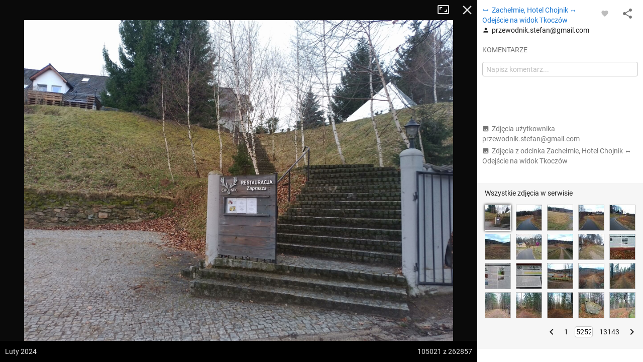

--- FILE ---
content_type: application/javascript; charset=utf-8
request_url: https://fundingchoicesmessages.google.com/f/AGSKWxUkIHP5xXjFf0QPHhEAs_ONSwGwwbvYLv75-8WYLTsz-T8AqUWEGX_tty2QWmSXjeF-LQ5oCzJZGFtBtPyxFLJoUoXQHWHbWDgyjwE-4inK0mPz8U58Df0Om_1b0-8jGTSVmyLDqDSq38Dzub7VG1oS8csV2ZohNDOZ3qZUbOuFTQNiHhyDxaPzeO7V/_/ads/daily_/livejasmin_/delivery.php?pool_id=/kitad./ad.php?
body_size: -1289
content:
window['90d00d61-71fb-4a89-948a-9b9122884758'] = true;

--- FILE ---
content_type: image/svg+xml
request_url: https://mapa-turystyczna.pl/images/ios-app.v1.svg
body_size: 9464
content:
<?xml version="1.0" encoding="utf-8"?>
<!-- Generator: Adobe Illustrator 16.0.0, SVG Export Plug-In . SVG Version: 6.00 Build 0)  -->
<!DOCTYPE svg PUBLIC "-//W3C//DTD SVG 1.1//EN" "http://www.w3.org/Graphics/SVG/1.1/DTD/svg11.dtd">
<svg version="1.1" id="PL_Download_on_the_App_Store"
	 xmlns="http://www.w3.org/2000/svg" xmlns:xlink="http://www.w3.org/1999/xlink" x="0px" y="0px" width="135px" height="40px"
	 viewBox="0 0 135 40" enable-background="new 0 0 135 40" xml:space="preserve">
<g>
	<path fill="#A6A6A6" d="M130.197,40H4.729C2.122,40,0,37.872,0,35.267V4.726C0,2.12,2.122,0,4.729,0h125.468
		C132.803,0,135,2.12,135,4.726v30.541C135,37.872,132.803,40,130.197,40L130.197,40z"/>
	<path d="M134.032,35.268c0,2.116-1.714,3.83-3.834,3.83H4.729c-2.119,0-3.839-1.714-3.839-3.83V4.725
		c0-2.115,1.72-3.835,3.839-3.835h125.468c2.121,0,3.834,1.72,3.834,3.835L134.032,35.268L134.032,35.268z"/>
	<g>
		<g>
			<path fill="#FFFFFF" d="M30.128,19.795c-0.029-3.223,2.639-4.791,2.761-4.864c-1.511-2.203-3.853-2.504-4.676-2.528
				c-1.967-0.207-3.875,1.177-4.877,1.177c-1.022,0-2.565-1.157-4.228-1.123c-2.14,0.033-4.142,1.272-5.24,3.196
				c-2.266,3.923-0.576,9.688,1.595,12.858c1.086,1.553,2.355,3.287,4.016,3.226c1.625-0.067,2.232-1.036,4.193-1.036
				c1.943,0,2.513,1.036,4.207,0.997c1.744-0.028,2.842-1.56,3.89-3.127c1.255-1.78,1.759-3.533,1.779-3.623
				C33.508,24.935,30.162,23.658,30.128,19.795z"/>
			<path fill="#FFFFFF" d="M26.928,10.317c0.874-1.093,1.472-2.58,1.306-4.089c-1.265,0.056-2.847,0.875-3.758,1.944
				c-0.806,0.942-1.526,2.486-1.34,3.938C24.557,12.216,26.016,11.394,26.928,10.317z"/>
		</g>
	</g>
	<g>
		<path fill="#FFFFFF" d="M53.646,31.516h-2.271l-1.244-3.91h-4.324l-1.185,3.91h-2.211l4.284-13.308h2.646L53.646,31.516z
			 M49.756,25.967l-1.125-3.475c-0.119-0.355-0.342-1.191-0.671-2.508h-0.04c-0.131,0.566-0.342,1.402-0.632,2.508l-1.105,3.475
			H49.756z"/>
		<path fill="#FFFFFF" d="M64.663,26.599c0,1.632-0.441,2.923-1.323,3.87c-0.79,0.842-1.771,1.264-2.942,1.264
			c-1.264,0-2.172-0.455-2.725-1.363h-0.04v5.055h-2.132V25.078c0-1.026-0.027-2.079-0.079-3.158h1.875l0.119,1.52h0.04
			c0.711-1.145,1.79-1.717,3.238-1.717c1.132,0,2.077,0.447,2.833,1.342C64.284,23.96,64.663,25.138,64.663,26.599z M62.491,26.678
			c0-0.935-0.21-1.705-0.632-2.311c-0.461-0.631-1.08-0.947-1.856-0.947c-0.526,0-1.004,0.175-1.431,0.523
			c-0.428,0.349-0.708,0.807-0.839,1.372c-0.066,0.264-0.099,0.48-0.099,0.651v1.6c0,0.697,0.214,1.287,0.642,1.768
			s0.984,0.721,1.668,0.721c0.803,0,1.428-0.311,1.875-0.928C62.267,28.508,62.491,27.691,62.491,26.678z"/>
		<path fill="#FFFFFF" d="M75.7,26.599c0,1.632-0.441,2.923-1.324,3.87c-0.789,0.842-1.77,1.264-2.941,1.264
			c-1.264,0-2.172-0.455-2.725-1.363h-0.039v5.055h-2.132V25.078c0-1.026-0.027-2.079-0.079-3.158h1.875l0.119,1.52h0.04
			c0.711-1.145,1.789-1.717,3.238-1.717c1.131,0,2.076,0.447,2.834,1.342C75.321,23.96,75.7,25.138,75.7,26.599z M73.528,26.678
			c0-0.935-0.211-1.705-0.633-2.311c-0.461-0.631-1.078-0.947-1.855-0.947c-0.527,0-1.004,0.175-1.432,0.523
			s-0.707,0.807-0.839,1.372c-0.065,0.264-0.099,0.48-0.099,0.651v1.6c0,0.697,0.214,1.287,0.641,1.768
			c0.428,0.48,0.984,0.721,1.67,0.721c0.803,0,1.428-0.311,1.875-0.928C73.304,28.508,73.528,27.691,73.528,26.678z"/>
		<path fill="#FFFFFF" d="M88.04,27.783c0,1.133-0.394,2.053-1.182,2.764c-0.867,0.777-2.075,1.166-3.625,1.166
			c-1.432,0-2.581-0.277-3.449-0.83l0.494-1.777c0.935,0.566,1.962,0.85,3.081,0.85c0.804,0,1.429-0.182,1.877-0.543
			c0.447-0.363,0.671-0.848,0.671-1.455c0-0.539-0.185-0.994-0.553-1.363s-0.98-0.713-1.836-1.029
			c-2.33-0.869-3.495-2.143-3.495-3.816c0-1.094,0.408-1.991,1.225-2.69c0.815-0.699,1.901-1.048,3.258-1.048
			c1.211,0,2.218,0.211,3.021,0.632l-0.533,1.738c-0.75-0.408-1.599-0.612-2.547-0.612c-0.75,0-1.336,0.185-1.757,0.553
			c-0.355,0.329-0.533,0.73-0.533,1.204c0,0.526,0.204,0.961,0.612,1.304c0.355,0.315,1,0.658,1.935,1.026
			c1.146,0.461,1.987,1.001,2.527,1.618C87.771,26.092,88.04,26.862,88.04,27.783z"/>
		<path fill="#FFFFFF" d="M95.088,23.519h-2.35v4.659c0,1.186,0.415,1.777,1.244,1.777c0.382,0,0.697-0.033,0.948-0.098l0.059,1.619
			c-0.421,0.156-0.974,0.236-1.658,0.236c-0.843,0-1.501-0.258-1.975-0.77c-0.474-0.514-0.711-1.377-0.711-2.588v-4.837h-1.401
			V21.92h1.401v-1.758l2.093-0.632v2.39h2.35V23.519z"/>
		<path fill="#FFFFFF" d="M105.691,26.639c0,1.475-0.422,2.686-1.264,3.633c-0.882,0.975-2.054,1.461-3.515,1.461
			c-1.409,0-2.53-0.467-3.366-1.402c-0.836-0.934-1.254-2.113-1.254-3.533c0-1.488,0.431-2.705,1.293-3.653s2.024-1.421,3.485-1.421
			c1.408,0,2.54,0.467,3.396,1.401C105.283,24.032,105.691,25.203,105.691,26.639z M103.479,26.707c0-0.885-0.19-1.643-0.572-2.277
			c-0.447-0.766-1.086-1.148-1.915-1.148c-0.856,0-1.508,0.383-1.955,1.148c-0.382,0.635-0.572,1.406-0.572,2.317
			c0,0.885,0.19,1.644,0.572,2.276c0.461,0.766,1.105,1.148,1.936,1.148c0.815,0,1.454-0.389,1.915-1.168
			C103.282,28.357,103.479,27.592,103.479,26.707z"/>
		<path fill="#FFFFFF" d="M112.621,23.795c-0.211-0.039-0.435-0.059-0.671-0.059c-0.751,0-1.33,0.283-1.738,0.849
			c-0.355,0.501-0.533,1.132-0.533,1.896v5.035h-2.132l0.02-6.575c0-1.106-0.026-2.112-0.079-3.021h1.856l0.079,1.836h0.059
			c0.224-0.632,0.579-1.139,1.066-1.521c0.474-0.343,0.987-0.513,1.54-0.513c0.197,0,0.375,0.013,0.533,0.039V23.795z"/>
		<path fill="#FFFFFF" d="M122.157,26.264c0,0.381-0.026,0.703-0.079,0.967h-6.396c0.025,0.947,0.335,1.672,0.928,2.172
			c0.539,0.447,1.237,0.672,2.093,0.672c0.947,0,1.81-0.152,2.587-0.455l0.335,1.48c-0.908,0.396-1.981,0.594-3.218,0.594
			c-1.488,0-2.656-0.438-3.505-1.314c-0.849-0.875-1.273-2.049-1.273-3.523c0-1.447,0.395-2.652,1.185-3.613
			c0.829-1.027,1.948-1.54,3.356-1.54c1.382,0,2.429,0.513,3.14,1.54C121.874,24.059,122.157,25.065,122.157,26.264z
			 M120.124,25.711c0.013-0.633-0.126-1.179-0.415-1.64c-0.368-0.593-0.935-0.888-1.698-0.888c-0.697,0-1.264,0.289-1.697,0.868
			c-0.355,0.461-0.566,1.014-0.632,1.659H120.124z"/>
	</g>
	<g>
		<g>
			<path fill="#FFFFFF" d="M47.867,8.808c0,0.602-0.178,1.083-0.533,1.445c-0.459,0.472-1.129,0.708-2.008,0.708
				c-0.259,0-0.46-0.016-0.602-0.048v2.532h-1.048V6.994c0.499-0.09,1.069-0.136,1.711-0.136c0.83,0,1.455,0.178,1.877,0.534
				C47.666,7.741,47.867,8.213,47.867,8.808z M46.819,8.856c0-0.382-0.122-0.674-0.366-0.878c-0.245-0.204-0.586-0.306-1.023-0.306
				c-0.29,0-0.525,0.02-0.705,0.058v2.348c0.147,0.039,0.351,0.058,0.608,0.058c0.463,0,0.827-0.113,1.091-0.339
				C46.688,9.571,46.819,9.257,46.819,8.856z"/>
			<path fill="#FFFFFF" d="M53.727,11.048c0,0.725-0.207,1.319-0.621,1.785c-0.434,0.479-1.009,0.718-1.727,0.718
				c-0.692,0-1.243-0.229-1.654-0.689c-0.41-0.459-0.615-1.038-0.615-1.736c0-0.73,0.211-1.329,0.635-1.794s0.994-0.698,1.712-0.698
				c0.692,0,1.248,0.229,1.669,0.688C53.525,9.768,53.727,10.344,53.727,11.048z M52.64,11.083c0-0.435-0.094-0.808-0.281-1.119
				c-0.22-0.376-0.533-0.564-0.94-0.564c-0.421,0-0.741,0.188-0.961,0.564c-0.188,0.311-0.281,0.69-0.281,1.138
				c0,0.435,0.094,0.808,0.281,1.119c0.227,0.376,0.543,0.564,0.951,0.564c0.4,0,0.714-0.191,0.94-0.574
				C52.543,11.893,52.64,11.517,52.64,11.083z"/>
			<path fill="#FFFFFF" d="M59.769,11.02c0,0.795-0.22,1.429-0.659,1.901c-0.388,0.42-0.863,0.631-1.426,0.631
				c-0.673,0-1.168-0.278-1.484-0.834h-0.02l-0.058,0.728h-0.893c0.025-0.381,0.038-0.805,0.038-1.271V6.567h1.048v2.852h0.02
				c0.311-0.524,0.812-0.786,1.504-0.786c0.568,0,1.032,0.218,1.392,0.655C59.589,9.725,59.769,10.302,59.769,11.02z M58.702,11.058
				c0-0.459-0.104-0.834-0.311-1.125c-0.227-0.317-0.534-0.476-0.922-0.476c-0.259,0-0.491,0.084-0.698,0.252
				s-0.346,0.391-0.417,0.669c-0.026,0.11-0.039,0.22-0.039,0.33v0.824c0,0.324,0.108,0.602,0.325,0.834s0.486,0.349,0.81,0.349
				c0.395,0,0.702-0.148,0.922-0.446C58.592,11.973,58.702,11.569,58.702,11.058z"/>
			<path fill="#FFFFFF" d="M62.485,7.324c0,0.188-0.062,0.339-0.184,0.456c-0.123,0.117-0.281,0.175-0.476,0.175
				c-0.175,0-0.322-0.06-0.441-0.179c-0.12-0.12-0.18-0.27-0.18-0.451s0.062-0.33,0.185-0.446s0.274-0.175,0.456-0.175
				c0.181,0,0.333,0.059,0.456,0.175C62.424,6.994,62.485,7.143,62.485,7.324z M62.369,13.444h-1.048V8.73h1.048V13.444z"/>
			<path fill="#FFFFFF" d="M68.111,10.864c0,0.188-0.014,0.346-0.039,0.475H64.93c0.013,0.466,0.164,0.821,0.455,1.067
				c0.266,0.22,0.608,0.33,1.028,0.33c0.466,0,0.89-0.074,1.271-0.223l0.164,0.728c-0.446,0.194-0.973,0.291-1.581,0.291
				c-0.73,0-1.305-0.215-1.722-0.645s-0.625-1.007-0.625-1.731c0-0.711,0.193-1.303,0.582-1.775
				c0.407-0.504,0.956-0.756,1.648-0.756c0.679,0,1.193,0.252,1.542,0.756C67.972,9.781,68.111,10.276,68.111,10.864z
				 M67.111,10.593c0.007-0.311-0.062-0.579-0.203-0.805c-0.182-0.291-0.459-0.437-0.834-0.437c-0.343,0-0.621,0.142-0.835,0.427
				c-0.174,0.227-0.277,0.498-0.31,0.815H67.111z"/>
			<path fill="#FFFFFF" d="M72.126,9.652c-0.104-0.02-0.213-0.029-0.33-0.029c-0.368,0-0.652,0.139-0.854,0.417
				c-0.174,0.246-0.262,0.556-0.262,0.931v2.474h-1.048l0.01-3.23c0-0.543-0.013-1.038-0.038-1.484h0.911l0.039,0.902h0.029
				c0.109-0.311,0.284-0.56,0.523-0.747c0.233-0.168,0.485-0.252,0.757-0.252c0.097,0,0.185,0.006,0.262,0.019V9.652z"/>
			<path fill="#FFFFFF" d="M76.83,13.444h-3.841v-0.611l1.882-2.473c0.116-0.155,0.329-0.411,0.64-0.767V9.574h-2.338V8.73h3.608
				v0.65l-1.843,2.435c-0.207,0.265-0.42,0.521-0.64,0.766v0.02h2.531V13.444z"/>
			<path fill="#FFFFFF" d="M87.365,8.73l-1.475,4.714h-0.96l-0.611-2.047c-0.155-0.511-0.281-1.019-0.379-1.523h-0.019
				c-0.091,0.518-0.217,1.025-0.379,1.523l-0.649,2.047h-0.971L80.536,8.73h1.077l0.533,2.241c0.129,0.53,0.235,1.035,0.32,1.513
				h0.019c0.078-0.394,0.207-0.896,0.389-1.503l0.669-2.25h0.854l0.641,2.202c0.155,0.537,0.281,1.054,0.378,1.552h0.029
				c0.071-0.485,0.178-1.002,0.32-1.552l0.572-2.202H87.365z"/>
		</g>
	</g>
</g>
</svg>
